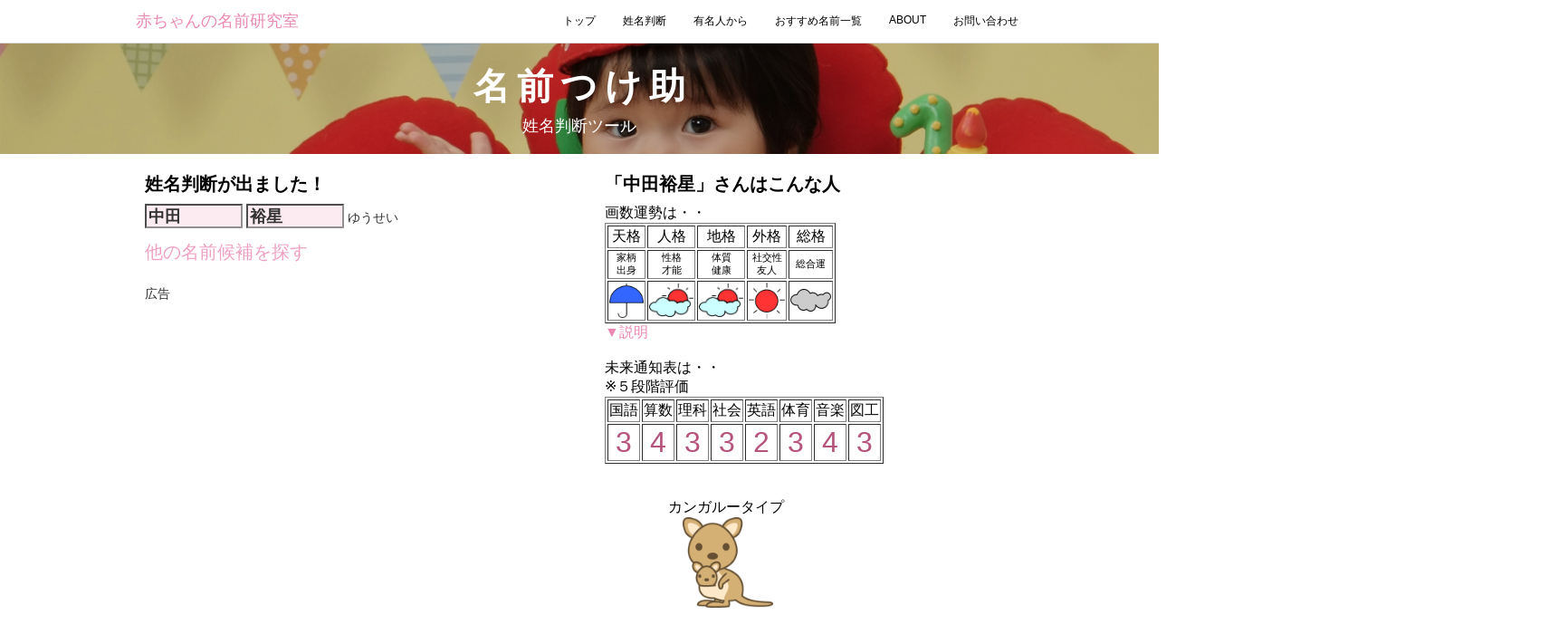

--- FILE ---
content_type: text/html
request_url: https://seorgia.net/namae/mieko.php?myoji=%E4%B8%AD%E7%94%B0&namae=%E8%A3%95%E6%98%9F
body_size: 4129
content:
<!DOCTYPE HTML PUBLIC "-//W3C//DTD HTML 4.01 Transitional//EN">
<HTML>
<HEAD>
<META http-equiv="Content-Type" content="text/html; charset=Shift_JIS">
<META http-equiv="Content-Style-Type" content="text/css">
<!--<meta name="viewport" content="width=device-width,initial-scale=0.5">-->


<link rel="shortcut icon" href="https://seorgia.net/favicon.ico" type="image/vnd.microsoft.icon">
<link rel="icon" href="https://seorgia.net/favicon.ico" type="image/vnd.microsoft.icon">


<script async src="//pagead2.googlesyndication.com/pagead/js/adsbygoogle.js"></script>
<script>
     (adsbygoogle = window.adsbygoogle || []).push({
          google_ad_client: "ca-pub-2010812171497658",
          enable_page_level_ads: true
     });
</script>







<meta name="description" content="ご希望の検索条件で名前候補を自動で作成します。赤ちゃんの名前決めにお悩みの方はぜひお試しください。"> 
<meta name="keywords" content="赤ちゃん,名前,つける,自動,無料,作成,AI,ビッグデータ">

<TITLE>中田裕星さんの姓名判断、未来通知表 | 赤ちゃんの名付け参考</TITLE>
<!-- 以下を一旦削除してみる -->
<!-- <LINK rel="stylesheet" type="text/css" href="hpb9tm10_14.css" id="hpb9tm10_14"> -->

<!-- GA -->
<script type="text/javascript">

  var _gaq = _gaq || [];
  _gaq.push(['_setAccount', 'UA-34169798-1']);
  _gaq.push(['_trackPageview']);

  (function() {
    var ga = document.createElement('script'); ga.type = 'text/javascript'; ga.async = true;
    ga.src = ('https:' == document.location.protocol ? 'https://ssl' : 'http://www') + '.google-analytics.com/ga.js';
    var s = document.getElementsByTagName('script')[0]; s.parentNode.insertBefore(ga, s);
  })();

</script>



<meta name="viewport" content="width=device-width, initial-scale=1.0">
<link href="https://fonts.googleapis.com/css?family=Montserrat" rel="stylesheet">
<link rel="stylesheet" href="style.css">

<style>
.sr-only {
	position: absolute;
	width: 1px;
	height: 1px;
	padding: 0;
	margin: -1px;
	overflow: hidden;
	clip: rect(0, 0, 0, 0);
	border: 0;
}
</style>

<script src="https://use.fontawesome.com/926fe18a63.js"></script>

<script src="https://code.jquery.com/jquery-2.2.3.min.js"></script>
<script>
$(function(){
	$(".headC").click(function(){
		$(".headB").slideToggle();
	});
});
</script>
</head>
<body class="nohero">


<header>
<div class="container">
	<div class="container-small">
		<a href="https://baby.seorgia.net" class="headA">赤ちゃんの名前研究室</a>

		<button type="button" class="headC">
			<span class="fa fa-bars" title="MENU"></span>
		</button>
	</div>

	<nav class="headB">
		<ul>
			<li><a href="index.php">トップ</a></li>
			<li><a href="mieko.php">姓名判断</a></li>
			<li><a href="yumei.php">有名人から</a></li>
			<li><a href="list1.php">おすすめ名前一覧</a></li>
			<li><a href="link.html">ABOUT</a></li>
			<li><a href="form.html">お問い合わせ</a></li>
		</ul>
	</nav>
</div>
</header>




<!--ここでロジック-->
<!--ロジック終わり-->

<!--スマートフォンの場合はメッセージを変える-->
<!--ここの件は一旦削除-->


<section class="conA">
<div class="container">
	<h1>名前つけ助</h1>
	<!--<p>姓名判断が出ました！</p>-->
	<p>姓名判断ツール</p>
</div>
</section>



<section class="conB">
<div class="container">
	<div class="text">
		<!--<a href="contents.html"><span class="fa fa-bar-chart icon"></span></a>-->
		<h2>姓名判断が出ました！</h2>


		<!--ここから-->

		<FORM method="post" action="mieko.php">
		<p><INPUT type="text" name="myoji" placeholder="姓" size="8" value="中田" style="font-size : 130%;font-weight : bold;background-color : #fce8f0;" maxlength="10">



		<INPUT type="text" name="namae" placeholder="名" size="8" value="裕星" style="font-size : 130%;font-weight : bold;background-color : #fce8f0;" maxlength="10">
		ゆうせい


		</p>
		
		
		
		
				
		<!--<FONT size="+2" style="font-size : 200%;" color="#008040"><A href="index.php">他の名前候補を探す</A></FONT>-->
		<p><FONT size="+2" style="font-size : 140%;" color="#008040"><a href="javascript:void(0);" onclick="func10();">他の名前候補を探す</a></FONT></p>
		
		
				
		

		</FORM>
		
		

		
		
		
		
		
		
				
		<p>
		<!--Google-->
		広告<br>

		
		
		
		<script async src="//pagead2.googlesyndication.com/pagead/js/adsbygoogle.js"></script>
		<!-- 468X60_20180324 -->
		<ins class="adsbygoogle"
		     style="display:inline-block;width:468px;height:60px"
		     data-ad-client="ca-pub-2010812171497658"
		     data-ad-slot="5873318334"></ins>
		<script>
		(adsbygoogle = window.adsbygoogle || []).push({});
		</script>
		
		
		
		</p>

				



	</div>






				
		
		<div class="text">
		<!--<a href="sagyo.html"><span class="fa fa-gears icon"></span></a>-->
		<h2>「中田裕星」さんはこんな人</h2>

		<!--<p>名付けに疲れる時代は終わりました。<br>「名前つけ助」は、これまで蓄積されたビッグデータから、あなたの赤ちゃんにぴったりの名前を提案します。</p>-->











		画数運勢は・・		<TABLE border="1">
  		<TBODY>
		    <TR>
		      <TD align="center">天格</TD>
		      <TD align="center">人格</TD>
		      <TD align="center">地格</TD>
		      <TD align="center">外格</TD>
		      <TD align="center">総格</TD>
		    </TR>
		    <TR>
		      <TD align="center"><FONT size="-2" style="font-size : 67%;">家柄<br>出身</FONT></TD>
		      <TD align="center"><FONT size="-2" style="font-size : 67%;">性格<br>才能</FONT></TD>
		      <TD align="center"><FONT size="-2" style="font-size : 67%;">体質<br>健康</FONT></TD>
		      <TD align="center"><FONT size="-2" style="font-size : 67%;">社交性<br>友人</FONT></TD>
		      <TD align="center"><FONT size="-2" style="font-size : 67%;">総合運</FONT></TD>
		    </TR>
		    <TR>
		      <TD align="center">
		      <IMG src='wt006.gif' width='38' height='38' border='0'>		      </TD>
		      <TD align="center">
		      <IMG src='wt001.gif' width='49' height='37' border='0'>		      </TD>
		      <TD align="center">
		      <IMG src='wt001.gif' width='49' height='37' border='0'>		      </TD>
		      <TD align="center">
		      <IMG src='wt008.gif' width='40' height='40' border='0'>		      <TD align="center">
		      <IMG src='wt007.gif' width='45' height='25' border='0'>		      </TD>
		    </TR>
		  </TBODY>
		</TABLE>
		
		<!-- 折り畳み展開ポインタ -->
		<span onclick="obj=document.getElementById('open2').style; obj.display=(obj.display=='none')?'block':'none';">
		<a style="cursor:pointer;">▼説明</a>
		</span>
		<!--// 折り畳み展開ポインタ -->
 
		<!-- 折り畳まれ部分 -->
		<div id="open2" style="display:none;clear:both;">

		凶:<IMG src='wt006.gif' width='17' height='17' border='0'>　小吉:<IMG src='wt007.gif' width='20' height='20' border='0'>　中吉:<IMG src='wt001.gif' width='20' height='20' border='0'>　大吉:<IMG src='wt008.gif' width='20' height='20' border='0'>

		</div>
		<!--// 折り畳まれ部分 -->
		
		
		
		<br><br>
		未来通知表は・・		<br>※５段階評価
		<TABLE border="1">
		  <TBODY>
		    <TR>
		      <TD align="center">国語</TD>
		      <TD align="center">算数</TD>
		      <TD align="center">理科</TD>
		      <TD align="center">社会</TD>
		      <TD align="center">英語</TD>
		      <TD align="center">体育</TD>
		      <TD align="center">音楽</TD>
		      <TD align="center">図工</TD>
		    </TR>
		    <TR>
		      <TD align="center"><FONT size="+2" style="font-size : 200%;" color="#b5537d">
		      3		      </FONT></TD>
		      <TD align="center"><FONT size="+2" style="font-size : 200%;" color="#b5537d">
		      4		      </FONT></TD>
		      <TD align="center"><FONT size="+2" style="font-size : 200%;" color="#b5537d">
		      3		      </FONT></TD>
		      <TD align="center"><FONT size="+2" style="font-size : 200%;" color="#b5537d">
		      3		      <TD align="center"><FONT size="+2" style="font-size : 200%;" color="#b5537d">
		      2		      </FONT></TD>
		      <TD align="center"><FONT size="+2" style="font-size : 200%;" color="#b5537d">
		      3		      </FONT></TD>
		      <TD align="center"><FONT size="+2" style="font-size : 200%;" color="#b5537d">
		      4		      <TD align="center"><FONT size="+2" style="font-size : 200%;" color="#b5537d">
		      3		      </FONT></TD>

		    </TR>
		  </TBODY>
		</TABLE>
		<br>
		
		
		
		
		
		
				
		
		<!--[if IE]><script type="text/javascript" src="html5jp/excanvas/excanvas.js"></script><![endif]-->
		<script type="text/javascript" src="html5jp/graph/radar.js"></script>
		<script type="text/javascript">
		window.onload = function() {
		  var rc = new html5jp.graph.radar("sample");
		  if( ! rc ) { return; }
		  var items = [
		    ["性格", 3, 5, 3, 3, 2, 3, 3, 5]
		  ];
		  var params = {
		    aCap: ["がんばり屋", "思いやり", "世渡り上手", "頭脳派", "カリスマ", "お気楽", "ユニーク","愛情"],
		    aMax: 5,
		    sLabel: false,
		    faceColors: ["#b5537d"],
		    faceAlpha: 0.3,
		    legend: false
		  }
		  rc.draw(items, params);
		};
		</script>
		

		<div class="container">
		<div class="text">&nbsp;&nbsp;&nbsp;&nbsp;&nbsp;&nbsp;&nbsp;カンガルータイプ<br>&nbsp;&nbsp;&nbsp;&nbsp;&nbsp;&nbsp;&nbsp;&nbsp;&nbsp;&nbsp;&nbsp;<IMG src='img/9587-480x480.png' width='100' height='100' border='0'></div>
		<div><canvas width="250" height="150" id="sample"></canvas></div>
		</div>










		
		
		
		
		<!-- 漢字意味表示 -->
		「裕」は、ゆたか、ゆとりがある、十分である、という意味があります。心が広く優しい人物になるでしょう。「星」は、宇宙に広がる天体、惑星、恒星、衛星など、または魅力ある人、の意味があります。皆から愛される人間になれるように願いを込めます。
		
		
		
				
		
		
		
		
		



		
  		
  		
  		
  		<br>
  		
  		
  		<br />
<b>Warning</b>:  file_get_contents(https://ja.wikipedia.org/w/api.php?format=xml&amp;action=query&amp;list=search&amp;srlimit=50&amp;srnamespace=1&amp;srsearch=%E4%B8%AD%E7%94%B0%E8%A3%95%E6%98%9F&amp;sroffset=0) [<a href='function.file-get-contents'>function.file-get-contents</a>]: failed to open stream: HTTP request failed! HTTP/1.1 403 Forbidden
 in <b>/home/users/2/lolipop.jp-dp20213776/web/namae/mieko.php</b> on line <b>1830</b><br />
  		
  		
  		
  		
  		
  		

		
		
		
		
		
		


				<p>
		<!--A8-->
		<br>妊娠中の奥さんが喜ぶプレゼントをしよう<br>
		<a href="https://px.a8.net/svt/ejp?a8mat=2ZGVY8+DW478Q+2XUA+69WPU" target="_blank" rel="nofollow">雑誌で話題の母子手帳ケース専門店</a>
<img border="0" width="1" height="1" src="https://www11.a8.net/0.gif?a8mat=2ZGVY8+DW478Q+2XUA+69WPU" alt="">
		</p>
		


</div>
</section>





<form action="index.php" name="form10" method="POST">
    <input type="hidden" name=myoji value="中田">
</form>
<script language="JavaScript" type="text/javascript">
 <!--
  function func10(){
     //document.form10.steak.value = form.lunch.value;
     document.form10.submit();
  }
  //-->
 </script>











<footer>
<div class="container">
    
    <div class="footC">
    名前lab  All rights reserved.
    </div>
</div>
</footer>


</body>
</html>




--- FILE ---
content_type: text/html; charset=utf-8
request_url: https://www.google.com/recaptcha/api2/aframe
body_size: 263
content:
<!DOCTYPE HTML><html><head><meta http-equiv="content-type" content="text/html; charset=UTF-8"></head><body><script nonce="x1n_ebvsl_Lacr78_f-gLA">/** Anti-fraud and anti-abuse applications only. See google.com/recaptcha */ try{var clients={'sodar':'https://pagead2.googlesyndication.com/pagead/sodar?'};window.addEventListener("message",function(a){try{if(a.source===window.parent){var b=JSON.parse(a.data);var c=clients[b['id']];if(c){var d=document.createElement('img');d.src=c+b['params']+'&rc='+(localStorage.getItem("rc::a")?sessionStorage.getItem("rc::b"):"");window.document.body.appendChild(d);sessionStorage.setItem("rc::e",parseInt(sessionStorage.getItem("rc::e")||0)+1);localStorage.setItem("rc::h",'1768866508644');}}}catch(b){}});window.parent.postMessage("_grecaptcha_ready", "*");}catch(b){}</script></body></html>

--- FILE ---
content_type: text/css
request_url: https://seorgia.net/namae/style.css
body_size: 3469
content:
@charset "UTF-8";

/* 基本色 */
:root {
	--main-color: #ea88b2;
	--accent-color: #ea88b2;
	--dark-main-color: #b5537d;
	--text-bright-color: #fff;
	--icon-color: #fff;
	--icon-bk-color: #ddd;
	--gray-color: #ddd;
	--large-width: 1000px;
	--middle-width: 800px;
}


/* 基本設定： フォントサイズ */
@media (max-width: 599px) {
	:root {
		font-size: 14px;
	}
}

@media (min-width: 600px) and (max-width: 799px) {
	:root {
		font-size: 16px;
	}
}

@media (min-width: 800px) {
	:root {
		font-size: 18px;
	}
}

body {font-size: 16px;}



/* 基本設定： ページ全体 */
body {
	margin: 0;
	font-family: 'メイリオ',
		'Hiragino Kaku Gothic Pro', 
		sans-serif;
}

input[type="submit"] {
  appearance: none;
  -webkit-appearance: none;
  }

input[type="submit"] {
  border: none;
  background-color: #b5537d;
  border-radius:10px;
  padding:5px;
  color: #fff;
}



/* コンテンツA： ヒーローイメージ */
.conA {
	display: flex;
	align-items: center;
	justify-content: center;
	height: 17vh;
	min-height: 100px;
	background-image: linear-gradient(rgba(0,0,0,0.1), rgba(0,0,0,0.1)), url(img/title2.PNG);
	background-position: center;
	background-size: cover;
	color: #fff;
	color: var(--text-bright-color);
	text-align: center;
}

.conA.compact {
	height: 450px;
	min-height: 0;
	background-image: linear-gradient(rgba(0,0,0,0.1), rgba(0,0,0,0.1)), url(img/balloon.jpg);
}

.conA h1 {
    padding-top: 0px;
	margin-top: 0px;
	margin-bottom: 4px;
	font-family: 'Montserrat', sans-serif;
	letter-spacing: 0.2em;
	margin-left: 0.2em;
}

.conA p {
	margin-top: 0;
	margin-bottom: 0;
	font-size: 14px;
}

.conA img {
	width: 20%;
}

.conA a {
	display: inline-block;
	margin-top: 20px;
	padding: 10px 30px;
	border: solid 3px currentColor;
	border-radius: 6px;
	background-color: #BF6A7A;
	background-color: var(--accent-color);
	color: #fff;
	color: var(--text-bright-color);
	font-size: 14px;
	text-decoration: none;
}

.conA a:hover	{
	background-image: linear-gradient(
		rgba(255,255,255,0.2),
		rgba(255,255,255,0.2)
	);
}



@media (min-width: 768px) {
	.conA h1 {
		font-size: 40px;
	}

	.conA p {
		font-size: 18px;
	}
}



/* コンテンツB： 概要（アイコン＋テキスト） */
.conB .container {
	padding-top: 20px;
	padding-bottom: 20px;
}

.conB .text {
	padding-left: 20px;
	padding-right: 20px;
	padding-bottom: 5px;
	text-align: left;
}

.conB h2 {
	margin-top: 0;
	margin-bottom: 8px;
	font-size: 20px;
}

.conB p {
	margin-top: 0;
	margin-bottom: 8px;
	font-size: 14px;
	line-height: 1.8;
	opacity: 0.8;
}

.conB a {
	color: #ea88b2;
	color: var(--main-color);
	text-decoration: none;
}

.conB a:hover	{
	text-decoration: underline;
}

.conB .icon	{
	display: inline-block;
	margin-bottom: 20px;
	font-size: 40px;
	width: 2em;
	line-height: 2em;
	border-radius: 50%;
	text-align: center;
	background-color: #ddd;
	background-color: var(--icon-bk-color);
	color: #fff;
	color: var(--icon-color);
}

@media (min-width: 768px) {
	.conB .container {
		display: flex;
		max-width: 1000px;
		max-width: var(--large-width);
		margin-left: auto;
		margin-right: auto;
	}

	.conB .text	{
		flex: 1;
	}
}



/* コンテンツC： 概要（画像＋テキスト） */
.conC {
	background-color: #ea88b2;
	background-color: var(--main-color);
	color: #fff;
	color: var(--text-bright-color);
}




.conC .text {
	padding: 20px;
}

.conC h2 {
	margin-top: 0;
	margin-bottom: 10px;
	font-size: 20px;
}

.conC p {
	margin-top: 0;
	margin-bottom: 20px;
	font-size: 14px;
	line-height: 1.8;
	opacity: 0.8;
}

.conC a {
	display: inline-block;
	margin-top: 20px;
	padding: 10px 30px;
	border: solid 3px currentColor;
	border-radius: 6px;
	background-color: #BF6A7A;
	background-color: var(--accent-color);
	color: #fff;
	color: var(--text-bright-color);
	font-size: 14px;
	text-decoration: none;
}

.conC a:hover	{
	background-image: linear-gradient(
		rgba(255,255,255,0.2),
		rgba(255,255,255,0.2)
	);
}

.conC .photo {
	min-height: 200px;
	background-image: url(img/note.jpg);
	background-position: center;
	background-size: cover;
}

@media (min-width: 768px) {
	.conC .container {
		display: flex;
		max-width: 1000px;
		max-width: var(--large-width);
		margin-left: auto;
		margin-right: auto;
	}

	.conC .photo {
		flex: 3;
	}

	.conC .text {
		flex: 2;
		padding: 50px;
	}
}



/* コンテンツD： 概要（画像＋テキスト：逆配置） */
.conD .container {
	padding-top: 2px;
}

.conD .text {
	padding: 20px;
}

.conD a {
	color: #ea88b2;
}

.conD h2 {
	margin-top: 0;
	margin-bottom: 10px;
	font-size: 20px;
}

.conD p {
	margin-top: 0;
	margin-bottom: 20px;
	font-size: 14px;
	line-height: 1.8;
	opacity: 0.8;
}



.conD a:hover	{
	background-image: linear-gradient(
		rgba(255,255,255,0.2),
		rgba(255,255,255,0.2)
	);
}

.conD .photo {
	min-height: 200px;
	background-image: url(img/life.jpg);
	background-position: center;
	background-size: cover;
}

@media (min-width: 768px) {
	.conD .container {
		display: flex;
		flex-direction: row-reverse;
		max-width: 1000px;
		max-width: var(--large-width);
		margin-left: auto;
		margin-right: auto;
		padding-top: 40px;
		padding-bottom: 40px;
	}

	.conD .photo {
		flex: 0 0 400px;
	}

	.conD .text {
		flex: 1;
		padding: 50px;
	}
}



/* フッター */
footer {
	color: #fff;
	color: var(--text-bright-color);
	background-color: #b5537d;
	background-color: var(--dark-main-color);
}

footer .container {
	padding: 20px 20px;
}


@media (min-width: 768px) {
	footer .container {
		display: flex;
		flex-wrap: wrap;
		max-width: 1000px;
		max-width: var(--large-width);
		margin-left: auto;
		margin-right: auto;
	}

	.footA {
		flex: 0 0 40%;
	}

	.footB {
		flex: 0 0 60%;
	}

	.footC {
		flex: 0 0 100%;
	}
}


/* フッターA： サイト情報 */
.footA {
	margin-bottom: 30px;
}

.footA h2 {
	margin-top: 0;
	margin-bottom: 10px;
	font-family: 'Montserrat', sans-serif;
	font-size: 30px;
	letter-spacing: 0.1em;
}

.footA p {
	margin-top: 0;
	margin-bottom: 0;
	font-size: 14px;
}

.footA a {
	color: inherit;
	text-decoration: none;
}


/* フッターB： フッターメニュー */
.footB div {
	margin-bottom: 20px;
}

.footB h3 {
	margin-top: 0;
	margin-bottom: 10px;
	border-bottom: solid 1px currentColor;
	font-size: 14px;
}

.footB ul {
	margin: 0;
	padding: 0;
	list-style: none;
}

.footB a {
	display: block;
	padding: 5px;
	color: inherit;
	font-size: 12px;
	text-decoration: none;
}

.footB a:hover {
	background-color: rgba(0,0,0,0.3);
}


@media (min-width: 768px) {
	.footB {
		display: flex;
	}

	.footB div {
		flex: 1;
	}

	.footB div:not(:first-child) {
		margin-left: 40px;
	}
}


/* フッターC： コピーライト */
.footC {
	font-size: 12px;
	text-align: center;
	font-family: 'Montserrat', sans-serif;
}


/* フッターD： SNSメニュー */
.footD {
	margin-top: 20px;
}

.footD ul {
	display: flex;
	margin: 0;
	padding: 0;
	list-style: none;
}

.footD a {
	display: block;
	margin-right: 8px;
	padding: 0;
	color: inherit;
	font-size: 16px;
	text-decoration: none;
	border: solid 1px currentColor;
	width: 2em;
	line-height: 2em;
	border-radius: 50%;
	text-align: center;
}

.footD a:hover {
	background-color: rgba(0,0,0,0.3);
}


/* ヘッダー */
header {
	position: absolute;
	top: 0;
	left: 0;
	z-index: 100;
	width: 100%;
	background-color: rgba(255,255,255,0.9);
}

.nohero header {
	position: static;
	border-bottom: solid 1px #ddd;
	border-bottom: solid 1px var(--gray-color);
}

/* ヘッダーA: サイト名 */
.headA {
	display: inline-block;
	line-height: 45px;
	padding-left: 10px;
	padding-right: 10px;
	/* background-color: #ea88b2; */
	/* background-color: var(--main-color); */
	/* color: #fff; */
	/* color: var(--text-bright-color); */
	color: var(--main-color);
	font-family: 'Montserrat', sans-serif;
	font-size: 18px;
	text-decoration: none;
}


/* ヘッダーB： ナビゲーションメニュー */
.headB ul {
	margin: 0;
	padding: 0;
	list-style: none;
}

.headB a {
	display: block;
	padding: 15px;
	color: inherit;
	font-size: 12px;
	text-decoration: none;
}

.headB a:hover {
	background-color: rgba(0,0,0,0.3);
}

@media (min-width: 768px) {
	header .container {
		display: flex;
		align-items: center;
		justify-content: space-between;
		max-width: 1000px;
		max-width: var(--large-width);
		margin-left: auto;
		margin-right: auto;
	}

	.headB ul {
		display: flex;
	}
}


/* ヘッダーC： トグルボタン */

@media (max-width: 767px) {
	/* 小さい画面用の設定 */
	header .container-small {
		display: flex;
		align-items: center;
		justify-content: space-between;
	}

	.headC {
		margin-right: 10px;
		padding: 0;
		border: none;
		outline: none;
		background: none;
		font-size: 28px;
		opacity: 0.5;
		cursor: pointer;
	}

	.headC:hover {
		opacity: 0.3;
	}

	.headB {
		display: none;
	}
}

@media (min-width: 768px) {
	/* 大きい画面用の設定 */
	.headC {
		display: none;
	}

	.headB {
		display: block !important;
	}
}



/* コンテンツページ: 記事 */
.post .container {
	max-width: 800px;
	max-width: var(--middle-width);
	margin-left: auto;
	margin-right: auto;
	padding: 10px 10px;
}


.post h1 {
	padding-left: 0.5rem;
	border-left: solid 0.75rem #BF6A7A;
	border-left: solid 0.75rem var(--accent-color);
	font-size: 2rem;
}



.post p {
	font-size: 1rem;
	line-height: 2;
}

.post img {
	max-width: 100%;
}













.post .container_space {
    height: 30px;

}



.post .container_space .content a {
	display: inline-block;
	margin-top: 10px;
	padding: 10px 30px;
	border: solid 3px currentColor;
	border-radius: 6px;
	background-color: #BF6A7A;
	background-color: var(--accent-color);
	color: #fff;
	color: var(--text-bright-color);
	font-size: 14px;
	text-decoration: none;
}

.post .container_space .content a:hover	{
	background-image: linear-gradient(
		rgba(255,255,255,0.2),
		rgba(255,255,255,0.2)
	);
}






.post .container_afure {
	max-width: 800px;
	max-width: var(--middle-width);
	margin-left: auto;
	margin-right: auto;
	padding: 20px 10px;

	background-color: #ea88b2;
	background-color: var(--main-color);
	color: #fff;
	color: var(--text-bright-color);

}

.post h1 {
	padding-left: 0.5rem;
	border-left: solid 0.75rem #BF6A7A;
	border-left: solid 0.75rem var(--accent-color);
	font-size: 2rem;
}

.post p {
	font-size: 1rem;
	line-height: 2;
}

.post img {
	max-width: 100%;
}

.post .text a {
	display: inline-block;
	margin-top: 10px;
	padding: 10px 30px;
	border: solid 3px currentColor;
	border-radius: 6px;
	background-color: #BF6A7A;
	background-color: var(--accent-color);
	color: #fff;
	color: var(--text-bright-color);
	font-size: 14px;
	text-decoration: none;
}

.post .text a:hover	{
	background-image: linear-gradient(
		rgba(255,255,255,0.2),
		rgba(255,255,255,0.2)
	);
}



/* コンテンツページ: パンくずリスト */
.bread ol {
	display: flex;
	margin: 0;
	padding: 0;
	list-style: none;
}

.bread a {
	display: block;
	padding: 5px;
	color: inherit;
	font-size: 0.875rem;
	text-decoration: none;
}

.bread a::after {
	margin-left: 10px;
	content: '\f054';
	font-family: 'FontAwesome';
	opacity: 0.3;
}

.bread a:hover {
	background-color: rgba(0,0,0,0.3);
}



/* 作業報告ページ： 画像と沿革 */
.history {
	background-color: #ea88b2;
	background-color: var(--main-color);
	color: #fff;
	color: var(--text-bright-color);
}

.history .text {
	padding: 10px;
}

.history h2 {
	margin-top: 0;
	margin-bottom: 10px;
	font-size: 1.5rem;
}

.history .photo {
	min-height: 300px;
	background-image: url(img/plant.jpg);
	background-position: center;
	background-size: cover;
}

.history table {
	border-collapse: collapse;
	border-top: solid 1px #ddd;
	border-top: solid 1px var(--gray-color);
	font-size: 0.875rem;
}

.history th,
.history td {
	padding-top: 1.8rem;
	padding-bottom: 1.8rem;
	border-bottom: solid 1px #ddd;
	border-bottom: solid 1px var(--gray-color);
}

.history th {
	padding-right: 1rem;
	text-align: left;
	word-break: keep-all;
}


@media (min-width: 768px) {
	.history .container {
		display: flex;
		max-width: 1000px;
		max-width: var(--large-width);
		margin-left: auto;
		margin-right: auto;
	}

	.history .photo {
		flex: 3;
	}

	.history .text {
		flex: 2;
		padding: 50px;
	}
}


/* お問い合わせページ: 問い合わせ先 */
.contact {
	margin-top: 20px;
	margin-bottom: 20px;
	padding: 20px;
	border: solid 1px #ddd;
	border: solid 1px var(--gray-color);
	text-align: center;
}

.contact span	{
	display: inline-block;
	margin-bottom: 20px;
	font-size: 2.2rem;
	width: 2em;
	line-height: 2em;
	border-radius: 50%;
	text-align: center;
	background-color: #ea88b2;
	background-color: var(--main-color);
	color: #fff;
	color: var(--icon-color);
}

.contact h2 {
	margin-top: 0;
	font-size: 1.2rem;
}

.contact a {
	font-size: 1.4rem;
	color: inherit;
	text-decoration: none;
}


@media (min-width: 768px) {
	.contact-wrap {
		display: flex;
	}

	.contact {
		flex: 1;
	}

	.contact:first-child {
		margin-right: 20px;
	}
}


/* お問い合わせページ： 地図 */
.location iframe {
	width:100%;
	height: 400px;
	vertical-align: bottom;
}

.location h2 {
	margin: 0;
	padding-top: 20px;
	padding-bottom: 20px;
	background-color: #ea88b2;
	background-color: var(--main-color);
	color: #fff;
	color: var(--text-bright-color);
	font-size: 1.5rem;
	text-align: center;
}



/* 記事一覧A */
.listA h1 {
	text-align: center;
}

.listA .container {
	display: flex;
	flex-wrap: wrap;
	max-width: 1000px;
	max-width: var(--large-width);
	margin: 30px auto;
}

.listA article {
	flex: 1 1 300px;
	display: flex;
}

.listA a {
	flex: 1;
	margin: 10px;
	display: block;
	border: solid 1px #ddd;
	border: solid 1px var(--gray-color);
	color: inherit;
	text-decoration: none;
}

.listA a:hover {
	opacity: 0.8;
}

.listA .photo {
	min-height: 150px;
	background-position: center;
	background-size: cover;
}

.listA .text {
	margin: 10px;
}

.listA h2 {
	font-size: 18px;
}

.listA p {
	font-size: 14px;
	opacity: 0.8;
}


/* 記事一覧B */
.listB h1 {
	text-align: center;
}

.listB .container {
	display: flex;
	flex-wrap: wrap;
	max-width: 1000px;
	max-width: var(--large-width);
	margin: 30px auto;
}

.listB article {
	flex: 1 1 384px;
	display: flex;
}

.listB a {
	flex: 1;
	margin: 10px;
	display: flex;
	border: solid 1px #ddd;
	border: solid 1px var(--gray-color);
	color: inherit;
	text-decoration: none;
}

.listB a:hover {
	opacity: 0.8;
}

.listB .photo {
	flex: 2;
	min-height: 0;
	background-position: center;
	background-size: cover;
}

.listB .text {
	flex: 3;
	margin: 10px;
}

.listB h2 {
	font-size: 18px;
}

.listB p {
	font-size: 14px;
	opacity: 0.8;
}

@media (max-width: 384px) {
	.listB .photo {
		flex: 1;
	}

	.listB p {
		display: none;
	}
}


/* 記事一覧C */
.listC h1 {
	text-align: center;
}

.listC .container {
	display: flex;
	flex-wrap: wrap;
	max-width: none;
	margin: 2px auto;
}

.listC article {
	flex: 1 1 250px;
	display: flex;
}

.listC a {
	position: relative;
	flex: 1;
	margin: 2px;
	display: block;
	border: solid 1px #ddd;
	border: solid 1px var(--gray-color);
	background-color: currentColor;
	color: inherit;
	text-decoration: none;
}

.listC a:hover {
	opacity: 0.8;
}

.listC .photo {
	min-height: 250px;
	background-position: center;
	background-size: cover;
	opacity: 0.6;
}

.listC .text {
	position: absolute;
	bottom: 0;
	left: 0;
	margin: 10px;
	color: #fff;
	color: var(--text-bright-color);
}

.listC h2 {
	margin: 0;
	font-size: 18px;
}

.listC p {
	margin: 0;
	font-size: 14px;
	opacity: 0.8;
}

@media (min-width: 1000px) {
	.listC article {
		flex: 1 1 25%;
	}
}









.select-box01 select {
	width: 50%;
	padding: 10px;
	-webkit-appearance: none;
	-moz-appearance: none;
	appearance: none;
	border: 1px solid #999;
	background: #eee;
	background: url(arrow01.png) right 50% no-repeat, -webkit-linear-gradient(top, #fff 0%,#efebe1 100%);
	background: url(arrow01.png) right 50% no-repeat, linear-gradient(to bottom, #fff 0%,#efebe1 100%);
	background-size: 20px, 100%;
}

.select-box02 select {
	padding: 5px;
	-webkit-appearance: none;
	-moz-appearance: none;
	appearance: none;
	border: 1px solid #999;
	background: #eee;
	background: url(arrow01.png) right 50% no-repeat, -webkit-linear-gradient(top, #fff 0%,#efebe1 100%);
	background: url(arrow01.png) right 50% no-repeat, linear-gradient(to bottom, #fff 0%,#efebe1 100%);
	background-size: 20px, 100%;
}

.select-box02 textarea {
	padding: 5px;
	-webkit-appearance: none;
	-moz-appearance: none;
	appearance: none;
	border: 1px solid #999;
	background: #eee;
	background: url(arrow01.png) right 50% no-repeat, -webkit-linear-gradient(top, #fff 0%,#efebe1 100%);
	background: url(arrow01.png) right 50% no-repeat, linear-gradient(to bottom, #fff 0%,#efebe1 100%);
	background-size: 20px, 100%;
}






/* 以下はログイン用に追加 */


/* Form Layout */
.form-wrapper {
  background: #ea88b2;
  background-color: var(--main-color);
  color: #fff;
  color: var(--text-bright-color);
  margin: 3em auto;
  padding: 0 1em;
  max-width: 370px;
}

.form-wrapper h1 {
  text-align: center;
  padding: 1em 0;
}

.form-wrapper form {
  padding: 0 1.5em;
}

.form-item {
  margin-bottom: 0.75em;
  width: 100%;
}

.form-item input {
  background: #fafafa;
  border: none;
  border-bottom: 2px solid #e9e9e9;
  color: #666;
  font-family: 'Open Sans', sans-serif;
  font-size: 1em;
  height: 50px;
  transition: border-color 0.3s;
  width: 100%;
}

.form-item input:focus {
  border-bottom: 2px solid #c0c0c0;
  outline: none;
}

.button-panel {
  margin: 2em 0 0;
  width: 100%;
}

.button-panel .button {
  background: #BF6A7A;
  border-color:#fff;
  border-radius:5px;
  margin-bottom: 3em;

  color: #fff;
  cursor: pointer;
  height: 50px;
  font-family: 'Open Sans', sans-serif;
  font-size: 1.2em;
  letter-spacing: 0.05em;
  text-align: center;
  text-transform: uppercase;
  transition: background 0.3s ease-in-out;
  width: 100%;
}

.button:hover {
  background: #ee3e52;
}



--- FILE ---
content_type: application/javascript
request_url: https://seorgia.net/namae/html5jp/graph/radar.js
body_size: 5296
content:
// Copyright 2007-2009 futomi  http://www.html5.jp/
//
// Licensed under the Apache License, Version 2.0 (the "License");
// you may not use this file except in compliance with the License.
// You may obtain a copy of the License at
//
//   http://www.apache.org/licenses/LICENSE-2.0
//
// Unless required by applicable law or agreed to in writing, software
// distributed under the License is distributed on an "AS IS" BASIS,
// WITHOUT WARRANTIES OR CONDITIONS OF ANY KIND, either express or implied.
// See the License for the specific language governing permissions and
// limitations under the License.
//
// radar.js v1.0.2

if( typeof html5jp == 'undefined' ) {
	html5jp = new Object();
}
if( typeof html5jp.graph == 'undefined' ) {
	html5jp.graph = new Object();
}

/* 笏≫煤笏≫煤笏≫煤笏≫煤笏≫煤笏≫煤笏≫煤笏≫煤笏≫煤笏≫煤笏≫煤笏≫煤笏≫煤笏≫煤笏≫煤笏≫煤笏�
* 繧ｳ繝ｳ繧ｹ繝医Λ繧ｯ繧ｿ
* ---------------------------------------------------------------- */
html5jp.graph.radar = function (id) {
	var elm = document.getElementById(id);
	if(! elm) { return; }
	if( ! elm.nodeName.match(/^CANVAS$/i) ) { return; }
	if( ! elm.parentNode.nodeName.match(/^DIV$/i) ) { return; };
	/* CANVAS隕∫ｴ� */
	if ( ! elm.getContext ){ return; }
	this.canvas = elm;
	/* 2D 繧ｳ繝ｳ繝�け繧ｹ繝医�逕滓� */
	this.ctx = this.canvas.getContext('2d');
	this.canvas.style.margin = "0";
	this.canvas.parentNode.style.position = "relative";
	this.canvas.parentNode.style.padding = "0";
	/* CANVAS隕∫ｴ�縺ｮ隕ｪ隕∫ｴ�縺ｨ縺ｪ繧汽IV隕∫ｴ�縺ｮ蟷�→鬮倥＆繧偵そ繝�ヨ */
	this.canvas.parentNode.style.width = this.canvas.width + "px";
	this.canvas.parentNode.style.height = this.canvas.height + "px";
};
/* 笏≫煤笏≫煤笏≫煤笏≫煤笏≫煤笏≫煤笏≫煤笏≫煤笏≫煤笏≫煤笏≫煤笏≫煤笏≫煤笏≫煤笏≫煤笏≫煤笏�
* 謠冗判
* ---------------------------------------------------------------- */
html5jp.graph.radar.prototype.draw = function(items, inparams) {
	if( ! this.ctx ) {return;}
	/* 繝代Λ繝｡繝ｼ繧ｿ縺ｮ蛻晄悄蛹� */
	var params = {
		aCap: [],
		aCapColor: "#000000",
		aCapFontSize: "12px",
		aCapFontFamily: "Arial,sans-serif",
		aMax: null,
		aMin: 0,
		backgroundColor: "#ffffff",
		cBackgroundColor: "#eeeeee",
		cBackgroundGradation: true,
		chartShape: "polygon",
		faceColors: null,
		_faceColors: ["rgb(24,41,206)", "rgb(198,0,148)", "rgb(214,0,0)", "rgb(255,156,0)", "rgb(33,156,0)", "rgb(33,41,107)", "rgb(115,0,90)", "rgb(132,0,0)", "rgb(165,99,0)", "rgb(24,123,0)"],
		faceAlpha: 0.1,
		borderAlpha: 0.5,
		borderWidth: 1,
		axisColor: "#aaaaaa",
		axisWidth: 1,
		aLinePositions: "auto",
		aLineWidth: 1,
		aLineColor: "#cccccc",
		sLabel: true,
		sLabelColor: "#000000",
		sLabelFontSize: "10px",
		sLabelFontFamily: "Arial,sans-serif",
		legend: true,
		legendFontSize: "12px",
		legendFontFamily: "Arial,sans-serif",
		legendColor: "#000000"
	};
	if( inparams && typeof(inparams) == 'object' ) {
		for( var key in inparams ) {
			if( key.match(/^_/) ) { continue; }
			params[key] = inparams[key];
		}
	}
	if( params.faceColors != null && params.faceColors.length > 0 ) {
		for( var i=0; i<params._faceColors.length; i++ ) {
			var c = params.faceColors[i];
			var co = this._csscolor2rgb(c);
			if( co == null ) {
				params.faceColors[i] = params._faceColors[i];
			} else {
				params.faceColors[i] = c;
			}
		}
	} else {
		params.faceColors = params._faceColors;
	}
	this.params = params;
	/* CANVAS縺ｮ閭梧勹繧貞｡励ｋ */
	if( params.backgroundColor ) {
		this.ctx.beginPath();
		this.ctx.fillStyle = params.backgroundColor;
		this.ctx.fillRect(0, 0, this.canvas.width, this.canvas.height);
	}
	/* CANVAS隕∫ｴ�縺ｮ讓ｪ蟷�′邵ｦ蟷��1.5蛟肴悴貅縲√∪縺溘�邵ｦ蟷�′200譛ｪ貅縺ｧ縺ゅｌ縺ｰ蜃｡萓九�蠑ｷ蛻ｶ逧�↓髱櫁｡ｨ遉ｺ */
	if(this.canvas.width / this.canvas.height < 1.5 || this.canvas.height < 200) {
		params.legend == false;
	}
	/* CANVAS隕∫ｴ�縺ｮ蠎ｧ讓� */
	var canvas_pos = this._getElementAbsPos(this.canvas);
	/* 繝√Ε繝ｼ繝医�荳ｭ蠢�ｺｧ讓吶→蜊雁ｾ� */
	var cpos = {
		x: this.canvas.width / 2,
		y: this.canvas.height / 2,
		r: Math.min(this.canvas.width, this.canvas.height) * 0.75 / 2
	};
	if(params.legend == true) {
		cpos.r = Math.min(this.canvas.width, this.canvas.height) * 0.7 / 2
		cpos.x = this.canvas.height * 0.1 + cpos.r;
	}
	/* 鬆�岼縺ｮ謨ｰ�域怙螟ｧ10蛟具ｼ� */
	var item_num = items.length;
	if(item_num > 10) { item_num = 10; }
	params.itemNum = item_num;
	/* 謖�ｨ吶�譛螟ｧ謨ｰ繧堤ｮ怜��亥､夊ｧ貞ｽ｢縺ｮ隗呈焚�� 譛蟆�3隗偵�譛螟ｧ24隗� */
	var angle_num = 0;
	for(var i=0; i<items.length; i++) {
		var n = items[i].length;
		if(angle_num <= n - 1) {
			angle_num = n - 1;
		}
	}
	if(angle_num < 3) {
		angle_num = 3;
	} else if(angle_num > 24) {
		angle_num = 24;
	}
	params.angleNum = angle_num;
	/* 蜷�ｻｸ縺ｮ隗貞ｺｦ�医Λ繧ｸ繧｢繝ｳ�峨ｒ邂怜��亥承譁ｹ蜷代ｒ0蠎ｦ縺ｨ縺怜渚譎りｨ亥屓繧翫�隗貞ｺｦ�� */
	var axis_angles = [Math.PI/2];
	for(var i=1; i<angle_num; i++) {
		axis_angles.push( Math.PI / 2 - Math.PI * 2 * i / angle_num );
	}
	/* 繝√Ε繝ｼ繝医�蠖｢迥ｶ繧呈緒逕ｻ */
	this._draw_chart_shape(params, cpos, axis_angles);
	/* 蜈ｨ鬆�岼縺ｮ譛螟ｧ蛟､繝ｻ譛蟆丞､縺ｨ鬆�岼謨ｰ繧堤ｮ怜� */
	var max_v = null;
	var min_v = null;
	var max_n = 0;
	for(var i=0; i<item_num; i++) {
		var n = items[i].length;
		for(var j=1; j<n; j++) {
			var v = items[i][j];
			if( isNaN(v) ) {
				throw new Error('Item data is invalid. : ' + n);
			}
			if(max_v == null) {
				max_v = v;
			} else if(v >= max_v) {
				max_v = v;
			}
			if(min_v == null) {
				min_v = v;
			} else if(v <= min_v) {
				min_v = v;
			}
		}
		if(n - 1 >= max_n) {
			max_n = n - 1;
		}
	}
	if( typeof(params.aMin) != "number" ) {
		params.aMin = 0;
	}
	if( typeof(params.aMax) != "number" ) {
		params.aMax = max_v;
	}
	/* 陬懷勧邱壹�菴咲ｽｮ繧定�蜍慕ｮ怜� */
	if( typeof(params.aLinePositions) == "string" && params.aLinePositions == "auto" ) {
		params.aLinePositions = this._aline_positions_auto_calc(params.aMin, params.aMax);
	}
	/* 陬懷勧邱壹ｒ謠冗判 */
	this._draw_aline(params, cpos, axis_angles);
	/* 霆ｸ繧呈緒逕ｻ */
	this._draw_axis(params, cpos, axis_angles);
	/* 繧ｹ繧ｱ繝ｼ繝ｫ繝ｩ繝吶Ν繧呈緒逕ｻ */
	this._draw_scale_label(params, cpos);
	/* 蜷���岼縺ｮ繝�ヵ繧ｩ繝ｫ繝郁牡繧貞ｮ夂ｾｩ */
	/* 繝√Ε繝ｼ繝医ｒ謠丞� */
	for(var i=0; i<items.length; i++) {
		this._draw_radar_chart(params, cpos, axis_angles, items[i], params.faceColors[i]);
	}
	/* 繧ｭ繝｣繝励す繝ｧ繝ｳ繧呈緒逕ｻ */
	this._draw_caption(params, cpos, axis_angles);
	/* 蜃｡萓九ｒ謠冗判 */
	this._draw_legend(items, params, cpos);
};

/* 笏≫煤笏≫煤笏≫煤笏≫煤笏≫煤笏≫煤笏≫煤笏≫煤笏≫煤笏≫煤笏≫煤笏≫煤笏≫煤笏≫煤笏≫煤笏≫煤笏�
* 莉･荳九∝�驛ｨ髢｢謨ｰ
* 笏笏笏笏笏笏笏笏笏笏笏笏笏笏笏笏笏笏笏笏笏笏笏笏笏笏笏笏笏笏笏笏 */

/* ------------------------------------------------------------------
陬懷勧邱壹�菴咲ｽｮ繧定�蜍慕ｮ怜�
* ---------------------------------------------------------------- */
html5jp.graph.radar.prototype._aline_positions_auto_calc = function(min, max) {
	var range = max - min;
	var power10 = Math.floor( Math.log(range) / Math.log(10) );
	var unit = Math.pow( 10,  power10);
	if( (Math.log(range) / Math.log(10)) % 1 == 0 ) {
		unit = unit / 10;
	}
	var keta_age = 1;
	if(unit < 1) {
		keta_age += Math.abs(power10);
	}
	var p = Math.pow(10, keta_age);
	range = range * p;
	unit = unit * p;
	min = min * p;
	max = max * p;
	var array = [min];
	var unum = range / unit;
	if( unum > 5 ) {
		unit = unit * 2;
	} else if( unum <= 2 ) {
		unit = unit * 3 / 10
	}
	var i = 1;
	while(min+unit*i<=max) {
		array.push(min+unit*i);
		i++;
	}
	for(var i=0; i<array.length; i++) {
		array[i] = array[i] / p;
	}
	return array;
};
/* ------------------------------------------------------------------
蜃｡萓九ｒ謠冗判
* ---------------------------------------------------------------- */
html5jp.graph.radar.prototype._draw_legend = function(items, params, cpos) {
	if(params.legend != true) { return; }
	/* DIV隕∫ｴ�繧剃ｻｮ縺ｫ謖ｿ蜈･縺励※縺ｿ縺ｦ鬮倥＆繧定ｪｿ縺ｹ繧�(1陦悟�縺ｮ鬮倥＆) */
	var s = this._getTextBoxSize('縺５EST', params.legendFontSize, params.legendFontFamily);
	/* 蜃｡萓九�蜷�ｨｮ蠎ｧ讓吶ｒ邂怜� */
	var lpos = {
		x: Math.round( cpos.x + cpos.r + this.canvas.width * 0.15 ),
		y: Math.round( ( this.canvas.height - ( s.h * params.itemNum + s.h * 0.2 * (params.itemNum - 1) ) ) / 2 ),
		h: s.h
	};
	lpos.cx = lpos.x + Math.round( lpos.h * 1.5 ); // 譁�ｭ苓｡ｨ遉ｺ髢句ｧ倶ｽ咲ｽｮ(x蠎ｧ讓�)
	lpos.cw = this.canvas.width - lpos.cx;         // 譁�ｭ苓｡ｨ遉ｺ蟷�
	/* 謠冗判 */
	for(var i=0; i<params.itemNum; i++) {
		/* 譁�ｭ� */
		this._drawText(lpos.cx, lpos.y, items[i][0], params.legendFontSize, params.legendFontFamily, params.legendColor);
		/* 險伜捷�郁レ譎ｯ�� */
		this._make_path_legend_mark(lpos.x, lpos.y, s.h, s.h);
		this.ctx.fillStyle = params.cBackgroundColor;
		this.ctx.fill();
		/* 險伜捷�亥｡励ｊ�� */
		//this._make_path_legend_mark(lpos.x, lpos.y, s.h, s.h);
		this.ctx.fillStyle = params.faceColors[i];
		this.ctx.globalAlpha = params.faceAlpha;
		this.ctx.fill();
		/* 譫�邱� */
		//this._make_path_legend_mark(lpos.x, lpos.y, s.h, s.h);
		this.ctx.strokeStyle = params.faceColors[i];
		this.ctx.globalAlpha = params.borderAlpha;
		this.ctx.stroke();
		/* */
		lpos.y = lpos.y + lpos.h * 1.2;
	}
};
html5jp.graph.radar.prototype._make_path_legend_mark = function(x,y,w,h) {
	this.ctx.beginPath();
	this.ctx.moveTo(x, y);
	this.ctx.lineTo(x+w, y);
	this.ctx.lineTo(x+w, y+h);
	this.ctx.lineTo(x, y+h);
	this.ctx.closePath();
};
/* ------------------------------------------------------------------
繧ｭ繝｣繝励す繝ｧ繝ｳ繧呈緒逕ｻ
* ---------------------------------------------------------------- */
html5jp.graph.radar.prototype._draw_caption = function(params, cpos, axis_angles) {
	if( typeof(params.aCap) != "object" || params.aCap.length < 1 ) { return; }
	var n = params.aCap.length;
	if(n > params.angleNum) { n = params.angleNum; }
	for(var i=0; i<n; i++) {
		var text = params.aCap[i];
		/* 繝�く繧ｹ繝磯�伜沺縺ｮ繧ｵ繧､繧ｺ繧堤ｮ怜� */
		var s = this._getTextBoxSize(text, params.aCapFontSize, params.aCapFontFamily);
		/* 繝�く繧ｹ繝医ｒ謠冗判縺吶∋縺榊ｷｦ荳顔ｫｯ縺ｮ蠎ｧ讓吶ｒ邂怜� */
		var ang = axis_angles[i];
		var x = cpos.x + cpos.r * 1.15 * Math.cos(ang) - s.w / 2;
		var y = cpos.y - cpos.r * 1.15 * Math.sin(ang) - s.h / 2;
		if( x < this.canvas.width * 0.02 ) { x = this.canvas.width * 0.02; }
		if( x + s.w > this.canvas.width * 0.98 ) { x = this.canvas.width * 0.98 - s.w; }
		if( y < this.canvas.height * 0.02 ) { y = this.canvas.height * 0.02; }
		if( y + s.h > this.canvas.height * 0.98 ) { y = this.canvas.height * 0.98 - s.h; }
		x = Math.round(x);
		y = Math.round(y);
		/* 繝�く繧ｹ繝医ｒ謠冗判 */
		this._drawText(x, y, text, params.aCapFontSize, params.aCapFontFamily, params.aCapColor);
	}
};
/* ------------------------------------------------------------------
繧ｹ繧ｱ繝ｼ繝ｫ繝ｩ繝吶Ν繧呈緒逕ｻ
* ---------------------------------------------------------------- */
html5jp.graph.radar.prototype._draw_scale_label = function(params, cpos) {
	if( params.sLabel != true) { return; }
	if( typeof(params.aLinePositions) != "object" || params.aLinePositions.length < 1 ) { return; }
	for(var i=0; i<params.aLinePositions.length; i++) {
		if( typeof(params.aLinePositions[i]) != "number" ) { continue; }
		if( params.aLinePositions[i] < params.aMin ) { continue; }
		var text = params.aLinePositions[i].toString();
		/* 繝�く繧ｹ繝磯�伜沺縺ｮ繧ｵ繧､繧ｺ繧堤ｮ怜� */
		var s = this._getTextBoxSize(text, params.sLabelFontSize, params.sLabelFontFamily);
		/* 繝�く繧ｹ繝医ｒ謠冗判縺吶∋縺榊ｷｦ荳顔ｫｯ縺ｮ蠎ｧ讓吶ｒ邂怜� */
		var x = Math.round( cpos.x - s.w - 3 );
		var y = Math.round( cpos.y - ( ( params.aLinePositions[i] - params.aMin ) * cpos.r / ( params.aMax - params.aMin ) ) - ( s.h / 2 ) );
		/* 繝�く繧ｹ繝医ｒ謠冗判 */
		this._drawText(x, y, text, params.sLabelFontSize, params.sLabelFontFamily, params.sLabelColor);
	}
};
/* ------------------------------------------------------------------
繝√Ε繝ｼ繝医ｒ謠冗判
* ---------------------------------------------------------------- */
html5jp.graph.radar.prototype._draw_radar_chart = function(params, cpos, axis_angles, values, color) {
	/* 繝√Ε繝ｼ繝磯擇繧貞｡励ｊ縺､縺ｶ縺� */
	this._make_path_for_radar_chart(params, cpos, axis_angles, values);
	this.ctx.globalAlpha = params.faceAlpha;
	this.ctx.fillStyle = color;
	this.ctx.fill();
	/* 繝√Ε繝ｼ繝亥｢�阜邱壹ｒ蠑輔￥ */
	//this._make_path_for_radar_chart(params, cpos, axis_angles, values);
	this.ctx.globalAlpha = params.borderAlpha;
	this.ctx.lineWidth = params.borderWidth;
	this.ctx.strokeStyle = color;
	this.ctx.stroke();
	/* this.ctx.globalAlpha 縺ｮ蛟､繧貞�譛溷､縺ｫ謌ｻ縺� */
	this.ctx.globalAlpha = 1;
};
html5jp.graph.radar.prototype._make_path_for_radar_chart = function(params, cpos, axis_angles, values) {
	var r0 = 0;
	if( typeof(values[1]) == "number" ) {
		r0 = cpos.r * (values[1] - params.aMin ) / (params.aMax - params.aMin);
		if( r0 < 0 ) { r0 = 0; }
	}
	this.ctx.beginPath();
	this.ctx.moveTo( Math.round( cpos.x + r0 * Math.cos(axis_angles[0]) ), Math.round( cpos.y - r0 * Math.sin(axis_angles[0]) ) );
	for(var i=1; i<axis_angles.length; i++) {
		var r = 0;
		if( typeof(values[i+1]) == "number" ) {
			r = cpos.r * ( values[i+1] - params.aMin ) / (params.aMax - params.aMin);
			if( r < 0 ) { r = 0; }
		}
		this.ctx.lineTo( Math.round( cpos.x + r * Math.cos(axis_angles[i]) ), Math.round( cpos.y - r * Math.sin(axis_angles[i]) ) );
	}
	this.ctx.closePath();
};
/* ------------------------------------------------------------------
霆ｸ繧呈緒逕ｻ
* ---------------------------------------------------------------- */
html5jp.graph.radar.prototype._draw_axis = function(params, cpos, axis_angles) {
	if( typeof(params.axisWidth) != "number" || params.axisWidth <= 0 ) {
		return;
	}
	for(var i=0; i<axis_angles.length; i++) {
		this.ctx.beginPath();
		this.ctx.lineWidth = params.axisWidth;
		this.ctx.strokeStyle = params.axisColor;
		this.ctx.moveTo(cpos.x, cpos.y);
		this.ctx.lineTo( Math.round( cpos.x + cpos.r * Math.cos(axis_angles[i]) ), Math.round( cpos.y - cpos.r * Math.sin(axis_angles[i]) ) );
		this.ctx.stroke();
	}
};
/* ------------------------------------------------------------------
陬懷勧邱壹ｒ謠冗判
* ---------------------------------------------------------------- */
html5jp.graph.radar.prototype._draw_aline = function(params, cpos, axis_angles) {
	if( typeof(params.aLineWidth) != "number" || params.aLineWidth <= 0 ) {
		return;
	}
	if( typeof(params.aLinePositions) != "object" || params.aLinePositions.length < 1 ) {
		return;
	}
	for(var i=0; i<params.aLinePositions.length; i++) {
		if(params.aLinePositions[i] < params.aMin) { continue; }
		var r = cpos.r * ( params.aLinePositions[i] - params.aMin ) / (params.aMax - params.aMin);
		if( r <= 0 ) { continue; }
		this.ctx.beginPath();
		this.ctx.lineWidth = params.aLineWidth;
		this.ctx.strokeStyle = params.aLineColor;
		if(params.chartShape == "polygon") {
			this.ctx.moveTo( Math.round( cpos.x + r * Math.cos(axis_angles[0]) ), Math.round( cpos.y - r * Math.sin(axis_angles[0]) ) );
			for(var j=1; j<axis_angles.length; j++) {
				this.ctx.lineTo( Math.round( cpos.x + r * Math.cos(axis_angles[j]) ), Math.round( cpos.y - r * Math.sin(axis_angles[j]) ) );
			}
			this.ctx.closePath();
		} else if(params.chartShape == "circle") {
			this.ctx.arc(cpos.x, cpos.y, r, 0, Math.PI*2, false);
		} else {
			throw new Error('Option parameter [chartChape] is invalid. : ' + params.chartShape);
		}
		this.ctx.stroke();
	}
};
/* ------------------------------------------------------------------
繝√Ε繝ｼ繝医�蠖｢迥ｶ繧呈緒逕ｻ
* ---------------------------------------------------------------- */
html5jp.graph.radar.prototype._draw_chart_shape = function(params, cpos, axis_angles) {
	/* 繝√Ε繝ｼ繝亥ｽ｢迥ｶ縺ｮ蝪励ｊ */
	this._make_path_chart_shape(params, cpos, axis_angles);
	this.ctx.fillStyle = params.cBackgroundColor;
	this.ctx.fill();
	/* 繝√Ε繝ｼ繝亥ｽ｢迥ｶ縺ｮ繧ｰ繝ｩ繝��繧ｷ繝ｧ繝ｳ */
	if( params.cBackgroundGradation == true && ! document.uniqueID ) {
		this._make_path_chart_shape(params, cpos, axis_angles);
		var radgrad = this.ctx.createRadialGradient(cpos.x,cpos.y,0,cpos.x,cpos.y,cpos.r);
		radgrad.addColorStop(0, "rgba(0,0,0,0)");
		radgrad.addColorStop(0.8, "rgba(0,0,0,0.01)");
		radgrad.addColorStop(1, "rgba(0,0,0,0.1)");
		this.ctx.fillStyle = radgrad;
		this.ctx.fill();
	}
};
html5jp.graph.radar.prototype._make_path_chart_shape = function(params, cpos, axis_angles) {
	this.ctx.beginPath();
	if(params.chartShape == "circle") {
		this.ctx.arc(cpos.x, cpos.y, cpos.r, 0, Math.PI*2, false);
	} else if(params.chartShape == "polygon") {
		this.ctx.moveTo(cpos.x, cpos.y-cpos.r);
		for(var i=0; i<axis_angles.length; i++) {
			var edge_x = Math.round( cpos.x + cpos.r * Math.cos(axis_angles[i]) );
			var edge_y = Math.round( cpos.y - cpos.r * Math.sin(axis_angles[i]) );
			this.ctx.lineTo(edge_x, edge_y);
		}
		this.ctx.closePath();
	} else {
		throw new Error('Option parameter [chartChape] is invalid. : ' + params.chartShape);
	}
};
/* ------------------------------------------------------------------
譁�ｭ怜�繧呈緒逕ｻ
* ---------------------------------------------------------------- */
html5jp.graph.radar.prototype._drawText = function(x, y, text, font_size, font_family, color) {
	var div = document.createElement('DIV');
	div.appendChild( document.createTextNode(text) );
	div.style.fontSize = font_size;
	div.style.fontFamily = font_family;
	div.style.color = color;
	div.style.margin = "0";
	div.style.padding = "0";
	div.style.position = "absolute";
	div.style.left = x.toString() + "px";
	div.style.top = y.toString() + "px";
	this.canvas.parentNode.appendChild(div);
}
/* ------------------------------------------------------------------
譁�ｭ怜�陦ｨ遉ｺ鬆伜沺縺ｮ繧ｵ繧､繧ｺ繧貞叙蠕�
* ---------------------------------------------------------------- */
html5jp.graph.radar.prototype._getTextBoxSize = function(text, font_size, font_family) {
	var tmpdiv = document.createElement('DIV');
	tmpdiv.appendChild( document.createTextNode(text) );
	tmpdiv.style.fontSize = font_size;
	tmpdiv.style.fontFamily = font_family;
	tmpdiv.style.margin = "0";
	tmpdiv.style.padding = "0";
	tmpdiv.style.visible = "hidden";
	tmpdiv.style.position = "absolute";
	tmpdiv.style.left = "0px";
	tmpdiv.style.top = "0px";
	this.canvas.parentNode.appendChild(tmpdiv);
	var o = {
		w: tmpdiv.offsetWidth,
		h: tmpdiv.offsetHeight
	};
	tmpdiv.parentNode.removeChild(tmpdiv);
	return o;
}
/* ------------------------------------------------------------------
繝悶Λ繧ｦ繧ｶ繝ｼ陦ｨ遉ｺ鬆伜沺蟾ｦ荳顔ｫｯ繧貞渕轤ｹ縺ｨ縺吶ｋ蠎ｧ讓咏ｳｻ縺ｫ縺翫￠繧菊lm縺ｮ蟾ｦ荳顔ｫｯ縺ｮ蠎ｧ讓�
* ---------------------------------------------------------------- */
html5jp.graph.radar.prototype._getElementAbsPos = function(elm) {
	var obj = new Object();
	obj.x = elm.offsetLeft;
	obj.y = elm.offsetTop;
	while(elm.offsetParent) {
		elm = elm.offsetParent;
		obj.x += elm.offsetLeft;
		obj.y += elm.offsetTop;
	}
	return obj;
};
/* ------------------------------------------------------------------
* CSS濶ｲ譁�ｭ怜�繧坦GB縺ｫ螟画鋤
* ---------------------------------------------------------------- */
html5jp.graph.radar.prototype._csscolor2rgb = function (c) {
	if( ! c ) { return null; }
	var color_map = {
		black: "#000000",
		gray: "#808080",
		silver: "#c0c0c0",
		white: "#ffffff",
		maroon: "#800000",
		red: "#ff0000",
		purple: "#800080",
		fuchsia: "#ff00ff",
		green: "#008000",
		lime: "#00FF00",
		olive: "#808000",
		yellow: "#FFFF00",
		navy: "#000080",
		blue: "#0000FF",
		teal: "#008080",
		aqua: "#00FFFF"
	};
	c = c.toLowerCase();
	var o = new Object();
	if( c.match(/^[a-zA-Z]+$/) && color_map[c] ) {
		c = color_map[c];
	}
	var m = null;
	if( m = c.match(/^\#([a-f\d]{2})([a-f\d]{2})([a-f\d]{2})$/i) ) {
		o.r = parseInt(m[1], 16);
		o.g = parseInt(m[2], 16);
		o.b = parseInt(m[3], 16);
	} else if( m = c.match(/^\#([a-f\d]{1})([a-f\d]{1})([a-f\d]{1})$/i) ) {
		o.r = parseInt(m[1]+"0", 16);
		o.g = parseInt(m[2]+"0", 16);
		o.b = parseInt(m[3]+"0", 16);
	} else if( m = c.match(/^rgba*\(\s*(\d+),\s*(\d+),\s*(\d+)/i) ) {
		o.r = m[1];
		o.g = m[2];
		o.b = m[3];
	} else if( m = c.match(/^rgba*\(\s*(\d+)\%,\s*(\d+)\%,\s*(\d+)\%/i) ) {
		o.r = Math.round(m[1] * 255 / 100);
		o.g = Math.round(m[2] * 255 / 100);
		o.b = Math.round(m[3] * 255 / 100);
	} else {
		return null;
	}
	return o;
};

